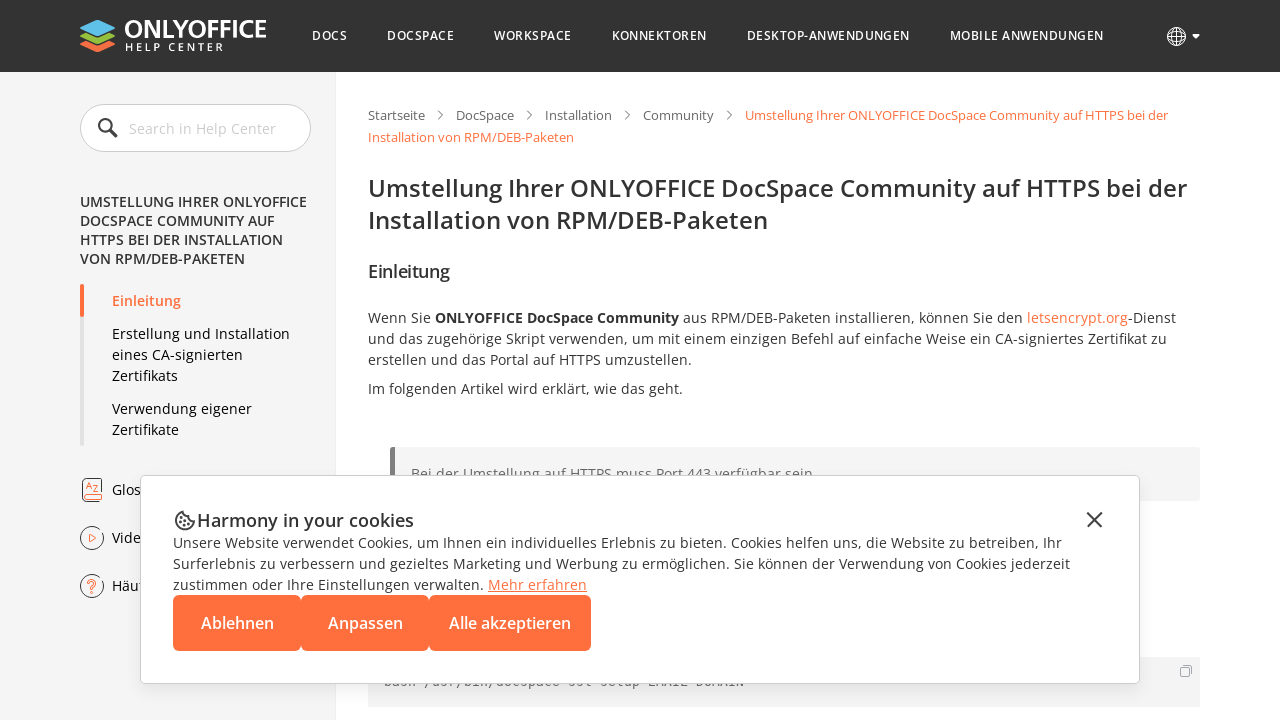

--- FILE ---
content_type: application/javascript; charset=UTF-8
request_url: https://helpcenter.onlyoffice.com/_next/static/chunks/pages/%5Bpage%5D/%5Blevel2%5D/%5Blevel3%5D/%5Blevel4%5D-cd6a00089e7332ab.js
body_size: 1263
content:
(self.webpackChunk_N_E=self.webpackChunk_N_E||[]).push([[923],{8793:function(e,l,c){(window.__NEXT_P=window.__NEXT_P||[]).push(["/[page]/[level2]/[level3]/[level4]",function(){return c(3076)}])},3076:function(e,l,c){"use strict";c.r(l),c.d(l,{__N_SSP:function(){return y}});var o=c(5893),a=c(2139),n=c(7294),t=c(6696),_=c(14),v=c(7817),r=c(5794),i=c(6372),d=c(8169),u=c(3799);let g=e=>{var l,c,g,y,s,m,f,p,N,C,O,I,Z,j,x,h,E,M,w,F,U,L,P,S,k,D,G,H,Y;let{locale:b,data:A,menuData:T,categorySlug:X}=e,{t:$}=(0,a.$G)(),[q,z]=(0,n.useState)(!1),[B,J]=(0,n.useState)(T),K="docs"===X?"doc":X,Q="docs"===X?"docs":"".concat(X,"s"),R=null===(l=A.data)||void 0===l?void 0:l[0];return(0,n.useEffect)(()=>{if(!R.article){let e=async()=>{let e=await (0,t.Z)(b);J(e)};e()}},[A]),(0,o.jsxs)(_.Z,{children:[(0,o.jsx)(_.Z.PageHead,{children:(0,o.jsx)(v.Z,{title:R.seo_title||(R.name||R.title?"".concat(R.name||R.title," - ONLYOFFICE"):"".concat($("HelpCenter")," - ONLYOFFICE")),description:R.seo_description||$("ONLYOFFICEMeta")})}),(0,o.jsx)(_.Z.PageHeader,{children:(0,o.jsx)(r.Z,{t:$,locale:b,data:T,leftMenuIsOpen:q,setLeftMenuIsOpen:z})}),(0,o.jsx)(_.Z.SectionMain,{children:R.article?(0,o.jsx)(i.Z,{t:$,locale:b,categoryName:(null===(c=R["category_".concat(X)])||void 0===c?void 0:c.general_category.name)||(null===(g=R["level_2_".concat(K)])||void 0===g?void 0:g["category_".concat(K)].general_category.name)||(null===(y=R["level_3_".concat(K)])||void 0===y?void 0:y["level_2_".concat(K)]["category_".concat(K)].general_category.name)||(null===(s=R["level_4_".concat(K)])||void 0===s?void 0:s["level_3_".concat(K)]["level_2_".concat(K)]["category_".concat(K)].general_category.name),categoryUrl:(null===(m=R["category_".concat(X)])||void 0===m?void 0:m.general_category.url)||(null===(f=R["level_2_".concat(K)])||void 0===f?void 0:f["category_".concat(K)].general_category.url)||(null===(p=R["level_3_".concat(K)])||void 0===p?void 0:p["level_2_".concat(K)]["category_".concat(K)].general_category.url)||(null===(N=R["level_4_".concat(K)])||void 0===N?void 0:N["level_3_".concat(K)]["level_2_".concat(K)]["category_".concat(K)].general_category.url),level2CategoryName:(null===(C=R["category_".concat(X)])||void 0===C?void 0:C.name)||(null===(O=R["level_2_".concat(K)])||void 0===O?void 0:O["category_".concat(K)].name)||(null===(I=R["level_3_".concat(K)])||void 0===I?void 0:I["level_2_".concat(K)]["category_".concat(K)].name)||(null===(Z=R["level_4_".concat(K)])||void 0===Z?void 0:Z["level_3_".concat(K)]["level_2_".concat(K)]["category_".concat(K)].name),level2CategoryUrl:(null===(j=R["category_".concat(X)])||void 0===j?void 0:j.url)||(null===(x=R["level_2_".concat(K)])||void 0===x?void 0:x["category_".concat(K)].url)||(null===(h=R["level_3_".concat(K)])||void 0===h?void 0:h["level_2_".concat(K)]["category_".concat(K)].url)||(null===(E=R["level_4_".concat(K)])||void 0===E?void 0:E["level_3_".concat(K)]["level_2_".concat(K)]["category_".concat(K)].url),level3CategoryName:(null===(M=R["level_2_".concat(K)])||void 0===M?void 0:M.name)||(null===(w=R["level_3_".concat(K)])||void 0===w?void 0:w["level_2_".concat(K)].name)||(null===(F=R["level_4_".concat(K)])||void 0===F?void 0:F["level_3_".concat(K)]["level_2_".concat(K)].name),level3CategoryUrl:(null===(U=R["level_2_".concat(K)])||void 0===U?void 0:U.url)||(null===(L=R["level_3_".concat(K)])||void 0===L?void 0:L["level_2_".concat(K)].url)||(null===(P=R["level_4_".concat(K)])||void 0===P?void 0:P["level_3_".concat(K)]["level_2_".concat(K)].url),level4CategoryName:(null===(S=R["level_4_".concat(K)])||void 0===S?void 0:null===(k=S["level_3_".concat(K)])||void 0===k?void 0:k.name)||(null===(D=R["level_3_".concat(K)])||void 0===D?void 0:D.name),level4CategoryUrl:(null===(G=R["level_4_".concat(K)])||void 0===G?void 0:null===(H=G["level_3_".concat(K)])||void 0===H?void 0:H.url)||(null===(Y=R["level_3_".concat(K)])||void 0===Y?void 0:Y.url),pageName:null==R?void 0:R.title,pageDescription:null==R?void 0:R.content,tags:null==R?void 0:R.tags,videos:null==R?void 0:R.videos,leftMenuIsOpen:q,setLeftMenuIsOpen:z,isAIGenerated:R.isAIGenerated}):(0,o.jsx)(d.Z,{t:$,categorySlug:X,categoryName:R["level_2_".concat(K)]["category_".concat(K)].general_category.name,categoryUrl:R["level_2_".concat(K)]["category_".concat(K)].general_category.url,level2CategoryName:R["level_2_".concat(K)]["category_".concat(K)].name,level2CategoryUrl:R["level_2_".concat(K)]["category_".concat(K)].url,level3CategoryName:R["level_2_".concat(K)].name,level3CategoryUrl:R["level_2_".concat(K)].url,pageName:R.name,pageIcon:null==R?void 0:R.icon,categoryData:null==R?void 0:R["level_4_".concat(Q)],articleData:null==R?void 0:R["article_".concat(Q)],leftMenuData:B,leftMenuIsOpen:q,setLeftMenuIsOpen:z,video:null==R?void 0:R.video})}),(0,o.jsx)(_.Z.PageFooter,{children:(0,o.jsx)(u.Z,{t:$,locale:b})})]})};var y=!0;l.default=g}},function(e){e.O(0,[571,384,675,653,913,893,647,997,822,765,494,774,888,179],function(){return e(e.s=8793)}),_N_E=e.O()}]);
//# sourceMappingURL=[level4]-cd6a00089e7332ab.js.map

--- FILE ---
content_type: image/svg+xml
request_url: https://static-helpcenter.onlyoffice.com/images/icons/download-bg.react.svg
body_size: 761
content:
<svg width="832" height="289" viewBox="0 0 832 289" fill="none" xmlns="http://www.w3.org/2000/svg">
<path opacity="0.2" fill-rule="evenodd" clip-rule="evenodd" d="M950.589 470.511L591.401 314.559C560.803 300.944 560.803 279.903 591.401 267.526L950.589 111.574C981.186 97.9596 1030.41 97.9596 1059.68 111.574L1418.86 267.526C1449.46 281.141 1449.46 302.182 1418.86 314.559L1059.68 470.511C1029.08 482.888 979.856 482.888 950.589 470.511Z" fill="url(#paint0_linear_1657_18552)"/>
<path opacity="0.2" fill-rule="evenodd" clip-rule="evenodd" d="M723.264 87.2678L1097.01 -36.3189C1129.1 -46.6132 1145.26 -31.7349 1133.13 -3.06148L998.91 341.074C987.73 370.623 952.924 402.67 921.774 412.099L548.026 535.685C515.935 545.98 499.776 531.101 511.907 502.428L646.128 158.292C658.259 129.619 693.064 97.5712 723.264 87.2678Z" fill="url(#paint1_linear_1657_18552)"/>
<path opacity="0.2" fill-rule="evenodd" clip-rule="evenodd" d="M330.462 -156.032L662.77 -11.7963C691.078 0.795684 691.078 20.256 662.77 31.7033L330.462 175.939C302.155 188.531 256.616 188.531 229.539 175.939L-102.768 31.7034C-131.076 19.1114 -131.076 -0.348979 -102.768 -11.7962L229.539 -156.032C257.847 -167.479 303.385 -167.479 330.462 -156.032Z" fill="url(#paint2_linear_1657_18552)"/>
<path opacity="0.3" fill-rule="evenodd" clip-rule="evenodd" d="M-18.0003 267.364L-113.824 21.6758C-121.806 0.58023 -110.27 -10.0418 -88.0378 -2.06755L178.791 86.1643C201.701 93.5138 226.55 116.393 233.86 136.871L329.684 382.559C337.666 403.654 326.13 414.276 303.898 406.302L37.0692 318.07C14.837 310.096 -10.0114 287.216 -18.0003 267.364Z" fill="url(#paint3_linear_1657_18552)"/>
<defs>
<linearGradient id="paint0_linear_1657_18552" x1="797.776" y1="193.234" x2="1360.41" y2="498.759" gradientUnits="userSpaceOnUse">
<stop stop-color="#FFBB7C"/>
<stop offset="1" stop-color="#FF8863"/>
</linearGradient>
<linearGradient id="paint1_linear_1657_18552" x1="522.366" y1="535.409" x2="1124.31" y2="-124.705" gradientUnits="userSpaceOnUse">
<stop stop-color="#FF9B63"/>
<stop offset="1" stop-color="#FFC98A"/>
</linearGradient>
<linearGradient id="paint2_linear_1657_18552" x1="-119.358" y1="16.071" x2="743.765" y2="11.5193" gradientUnits="userSpaceOnUse">
<stop stop-color="#FFBE6F"/>
<stop offset="1" stop-color="#FFBF7B"/>
</linearGradient>
<linearGradient id="paint3_linear_1657_18552" x1="-112.252" y1="-2.09417" x2="271.239" y2="434.598" gradientUnits="userSpaceOnUse">
<stop stop-color="#FFD6AF"/>
<stop offset="1" stop-color="#FF9C64"/>
</linearGradient>
</defs>
</svg>


--- FILE ---
content_type: image/svg+xml
request_url: https://static-helpcenter.onlyoffice.com/images/icons/glossary-icon.react.svg
body_size: 658
content:
<svg width="24" height="24" viewBox="0 0 24 24" fill="none" xmlns="http://www.w3.org/2000/svg">
<path d="M21.5 13.5V1.5C21.5 0.947715 21.0523 0.5 20.5 0.5H6.5C4.29086 0.5 2.5 2.29086 2.5 4.5V19.5C2.5 21.7091 4.29086 23.5 6.5 23.5H19" stroke="#333333" stroke-linecap="round"/>
<path d="M4.5 19C4.5 17.6193 5.61929 16.5 7 16.5H21C21.2761 16.5 21.5 16.7239 21.5 17V21C21.5 21.2761 21.2761 21.5 21 21.5H7C5.61929 21.5 4.5 20.3807 4.5 19Z" stroke="#FF6F3D"/>
<path d="M6.5 10.5L7.33333 8.5M11.5 10.5L10.6667 8.5M7.33333 8.5L8.90769 4.72154C8.94188 4.63949 9.05812 4.63949 9.09231 4.72154L10.6667 8.5M7.33333 8.5H10.6667" stroke="#FF6F3D" stroke-linecap="round"/>
<path d="M13.5 7.5H17.3131C17.393 7.5 17.4407 7.58901 17.3964 7.65547L13.6036 13.3445C13.5593 13.411 13.607 13.5 13.6869 13.5H17.5" stroke="#FF6F3D" stroke-linecap="round"/>
</svg>
